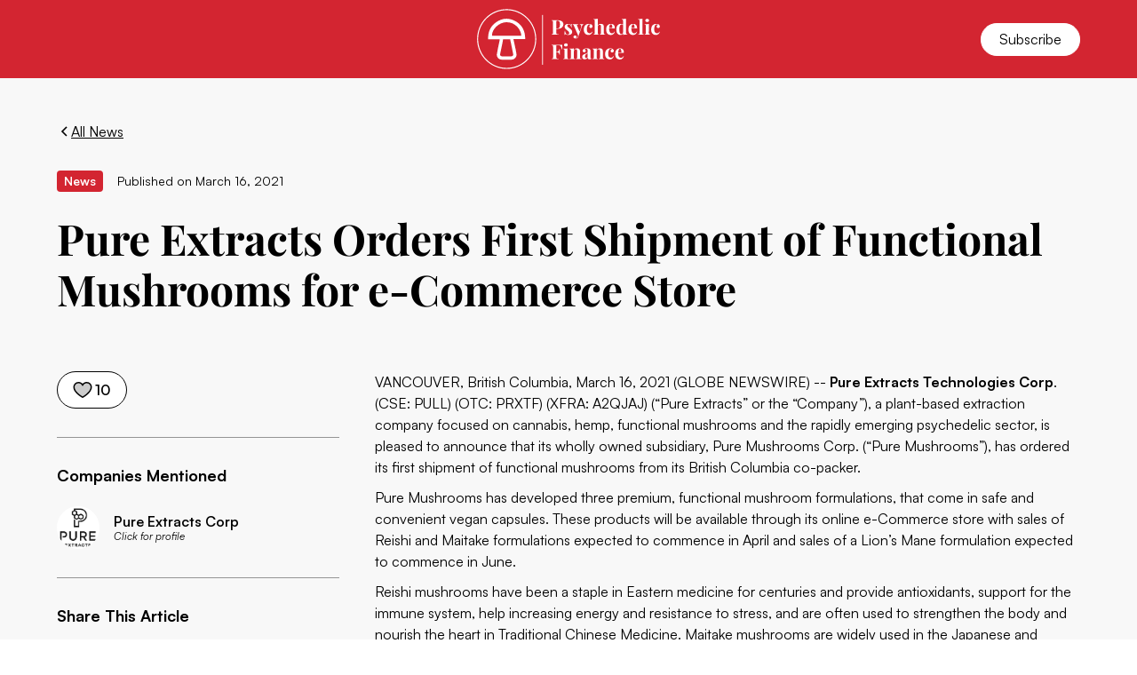

--- FILE ---
content_type: text/html
request_url: https://www.psychedelicfinance.com/articles/pure-extracts-orders-first-shipment-of-functional-mushrooms-for-e-commerce-store
body_size: 14830
content:
<!DOCTYPE html><!-- This site was created in Webflow. https://webflow.com --><!-- Last Published: Tue Aug 19 2025 19:27:28 GMT+0000 (Coordinated Universal Time) --><html data-wf-domain="www.psychedelicfinance.com" data-wf-page="5ea1010ae4590130b5427e79" data-wf-site="5e9fc516b33181d58f9eb811" lang="en" data-wf-collection="5ea1010ae459011e67427e77" data-wf-item-slug="pure-extracts-orders-first-shipment-of-functional-mushrooms-for-e-commerce-store"><head><meta charset="utf-8"/><title>Pure Extracts Orders First Shipment of Functional Mushrooms for e-Commerce Store | Psychedelic Finance</title><meta content="Psychedelic Finance News: Pure Extracts Orders First Shipment of Functional Mushrooms for e-Commerce Store.  Read more and subscribe to our newsletter for the latest articles and updates." name="description"/><meta content="Pure Extracts Orders First Shipment of Functional Mushrooms for e-Commerce Store | Psychedelic Finance" property="og:title"/><meta content="Psychedelic Finance News: Pure Extracts Orders First Shipment of Functional Mushrooms for e-Commerce Store.  Read more and subscribe to our newsletter for the latest articles and updates." property="og:description"/><meta content="https://cdn.prod.website-files.com/5ea1010ae2ce994c214a9e6f/5fec1233f239f54007c15180_Pure-Extracts_PF-Company-SS-Source.png" property="og:image"/><meta content="Pure Extracts Orders First Shipment of Functional Mushrooms for e-Commerce Store | Psychedelic Finance" property="twitter:title"/><meta content="Psychedelic Finance News: Pure Extracts Orders First Shipment of Functional Mushrooms for e-Commerce Store.  Read more and subscribe to our newsletter for the latest articles and updates." property="twitter:description"/><meta content="https://cdn.prod.website-files.com/5ea1010ae2ce994c214a9e6f/5fec1233f239f54007c15180_Pure-Extracts_PF-Company-SS-Source.png" property="twitter:image"/><meta property="og:type" content="website"/><meta content="summary_large_image" name="twitter:card"/><meta content="width=device-width, initial-scale=1" name="viewport"/><meta content="5i0v6Y1PBuWC_aXlxr8q2yzH5DsWeOpDGfGOrsJ_hs4" name="google-site-verification"/><meta content="Webflow" name="generator"/><link href="https://cdn.prod.website-files.com/5e9fc516b33181d58f9eb811/css/psychedelic-finance.webflow.shared.f59d46d52.min.css" rel="stylesheet" type="text/css"/><script type="text/javascript">!function(o,c){var n=c.documentElement,t=" w-mod-";n.className+=t+"js",("ontouchstart"in o||o.DocumentTouch&&c instanceof DocumentTouch)&&(n.className+=t+"touch")}(window,document);</script><link href="https://cdn.prod.website-files.com/5e9fc516b33181d58f9eb811/5ea0facd8436ec816e5b6db0_Favicon.png" rel="shortcut icon" type="image/x-icon"/><link href="https://cdn.prod.website-files.com/5e9fc516b33181d58f9eb811/5ea9cb2b990e084d2c7fb68f_Icon.png" rel="apple-touch-icon"/><link href="https://www.psychedelicfinance.com/articles/pure-extracts-orders-first-shipment-of-functional-mushrooms-for-e-commerce-store" rel="canonical"/><link href="rss.xml" rel="alternate" title="RSS Feed" type="application/rss+xml"/><script async="" src="https://www.googletagmanager.com/gtag/js?id=UA-164391715-1"></script><script type="text/javascript">window.dataLayer = window.dataLayer || [];function gtag(){dataLayer.push(arguments);}gtag('js', new Date());gtag('config', 'UA-164391715-1', {'anonymize_ip': false});</script><script type="text/javascript">!function(f,b,e,v,n,t,s){if(f.fbq)return;n=f.fbq=function(){n.callMethod?n.callMethod.apply(n,arguments):n.queue.push(arguments)};if(!f._fbq)f._fbq=n;n.push=n;n.loaded=!0;n.version='2.0';n.agent='plwebflow';n.queue=[];t=b.createElement(e);t.async=!0;t.src=v;s=b.getElementsByTagName(e)[0];s.parentNode.insertBefore(t,s)}(window,document,'script','https://connect.facebook.net/en_US/fbevents.js');fbq('init', '520126192351880');fbq('track', 'PageView');</script><script id="jetboost-script" type="text/javascript"> window.JETBOOST_SITE_ID = "ck9ujgkak9f9n0702vkudm3bd"; (function() { d = document; s = d.createElement("script"); s.src = "https://cdn.jetboost.io/jetboost.js"; s.async = 1; d.getElementsByTagName("head")[0].appendChild(s); })(); </script>
<meta name="facebook-domain-verification" content="iwvk2wtmp3c2304zk58roo9mgb1sn1" /><meta property="og:image" itemprop="image" content="https://cdn.prod.website-files.com/5ea1010ae2ce994c214a9e6f/5fec1233f239f54007c15180_Pure-Extracts_PF-Company-SS-Source.png">
<meta name="twitter:card" content="summary_large_image">
<meta name="twitter:site" content="@psych_fin">
<meta name="twitter:title" content="Pure Extracts Orders First Shipment of Functional Mushrooms for e-Commerce Store">
<meta name="twitter:description" content="Psychedelic Finance News: Pure Extracts Orders First Shipment of Functional Mushrooms for e-Commerce Store">
<meta name="twitter:image" content="https://cdn.prod.website-files.com/5ea1010ae2ce994c214a9e6f/5fec1233f239f54007c15180_Pure-Extracts_PF-Company-SS-Source.png">
    
<script type="application/ld+json">
    {
      "@context": "https://schema.org",
      "@type": "NewsArticle",
      "mainEntityOfPage": {
        "@type": "WebPage",
        "@id": "https://www.psychedelicfinance.com/articles/pure-extracts-orders-first-shipment-of-functional-mushrooms-for-e-commerce-store"
      },
      "headline": "Pure Extracts Orders First Shipment of Functional Mushrooms for e-Commerce Store",
      "image": [
        "https://cdn.prod.website-files.com/5ea1010ae2ce994c214a9e6f/5fec1233f239f54007c15180_Pure-Extracts_PF-Company-SS-Source.png"
      ],
      "datePublished": "Mar 16, 2021",
      "dateModified": "Mar 16, 2021",
      "author": {
        "@type": "Organization",
        "name": "Psychedelic Finance",
        "url": "https://www.psychedelicfinance.com/"
      }
    }
    </script></head><body><div class="page-wrapper"><div class="global-styles w-embed"><style>

/*width*/
body::-webkit-scrollbar {
  width:4px;
}

/*track*/
body::-webkit-scrollbar-track {
  background:rgb(248, 248, 248);
}

/*thumb*/
body::-webkit-scrollbar-thumb {
  background:rgb(211, 37, 49);
  border-radius:2px;
}

/* Get rid of top margin on first element in any rich text element */
.w-richtext > :not(div):first-child, .w-richtext > div:first-child > :first-child {
  margin-top: 0 !important;
}

/* Get rid of bottom margin on last element in any rich text element */
.w-richtext>:last-child, .w-richtext ol li:last-child, .w-richtext ul li:last-child {
	margin-bottom: 0 !important;
}

/* 
Make the following elements inherit typography styles from the parent and not have hardcoded values. 
Important: You will not be able to style for example "All Links" in Designer with this CSS applied.
Uncomment this CSS to use it in the project. Leave this message for future hand-off.
*/
/*
a,
.w-input,
.w-select,
.w-tab-link,
.w-nav-link,
.w-dropdown-btn,
.w-dropdown-toggle,
.w-dropdown-link {
  color: inherit;
  text-decoration: inherit;
  font-size: inherit;
}
*/

/* Prevent all click and hover interaction with an element */
.pointer-events-off {
	pointer-events: none;
}

/* Enables all click and hover interaction with an element */
.pointer-events-on {
  pointer-events: auto;
}

/* Snippet enables you to add class of div-square which creates and maintains a 1:1 dimension of a div.*/
.div-square::after {
  content: "";
  display: block;
  padding-bottom: 100%;
}

/*Hide focus outline for main content element*/
    main:focus-visible {
    outline: -webkit-focus-ring-color auto 0px;
}

/* Make sure containers never lose their center alignment*/
.container-medium, .container-small, .container-large {
  margin-right: auto !important;
  margin-left: auto !important;
}

/*Reset selects, buttons, and links styles*/
.w-input, .w-select, a {
color: inherit;
text-decoration: inherit;
font-size: inherit;
}

/*Apply "..." after 3 lines of text */
.text-style-3lines {
    display: -webkit-box;
    overflow: hidden;
    -webkit-line-clamp: 3;
    -webkit-box-orient: vertical;
}

/* Apply "..." after 2 lines of text */
.text-style-2lines {
    display: -webkit-box;
    overflow: hidden;
    -webkit-line-clamp: 2;
    -webkit-box-orient: vertical;
}
/* Apply "..." at 100% width */
.truncate-width { 
		width: 100%; 
    white-space: nowrap; 
    overflow: hidden; 
    text-overflow: ellipsis; 
}
/* Removes native scrollbar */
.no-scrollbar {
    -ms-overflow-style: none;  // IE 10+
    overflow: -moz-scrollbars-none;  // Firefox
}

.no-scrollbar::-webkit-scrollbar {
    display: none; // Safari and Chrome
}

/* Adds inline flex display */
.display-inlineflex {
  display: inline-flex;
}

/* These classes are never overwritten */
.hide {
  display: none !important;
}

@media screen and (max-width: 991px), 
  @media screen and (max-width: 767px), 
  @media screen and (max-width: 479px){
    .hide, .hide-tablet{
      display: none !important;
    }
  }
  @media screen and (max-width: 767px)
    .hide-mobile-landscape{
      display: none !important;
    }
  }
  @media screen and (max-width: 479px)
    .hide-mobile{
      display: none !important;
    }
  }
 
.margin-0 {
  margin: 0rem !important;
}
  
.padding-0 {
  padding: 0rem !important;
}

.spacing-clean {
padding: 0rem !important;
margin: 0rem !important;
}

.margin-top {
  margin-right: 0rem !important;
  margin-bottom: 0rem !important;
  margin-left: 0rem !important;
}

.padding-top {
  padding-right: 0rem !important;
  padding-bottom: 0rem !important;
  padding-left: 0rem !important;
}
  
.margin-right {
  margin-top: 0rem !important;
  margin-bottom: 0rem !important;
  margin-left: 0rem !important;
}

.padding-right {
  padding-top: 0rem !important;
  padding-bottom: 0rem !important;
  padding-left: 0rem !important;
}

.margin-bottom {
  margin-top: 0rem !important;
  margin-right: 0rem !important;
  margin-left: 0rem !important;
}

.padding-bottom {
  padding-top: 0rem !important;
  padding-right: 0rem !important;
  padding-left: 0rem !important;
}

.margin-left {
  margin-top: 0rem !important;
  margin-right: 0rem !important;
  margin-bottom: 0rem !important;
}
  
.padding-left {
  padding-top: 0rem !important;
  padding-right: 0rem !important;
  padding-bottom: 0rem !important;
}
  
.margin-horizontal {
  margin-top: 0rem !important;
  margin-bottom: 0rem !important;
}

.padding-horizontal {
  padding-top: 0rem !important;
  padding-bottom: 0rem !important;
}

.margin-vertical {
  margin-right: 0rem !important;
  margin-left: 0rem !important;
}
  
.padding-vertical {
  padding-right: 0rem !important;
  padding-left: 0rem !important;
}

</style></div><div data-animation="default" class="navbar_component w-nav" data-easing2="ease" fs-scrolldisable-element="smart-nav" data-easing="ease" data-collapse="all" data-w-id="0c9a5a5b-5951-ebaa-0d1f-a9a49b1ef362" role="banner" data-duration="400" data-doc-height="1"><div class="navbar_container container-large"><div id="w-node-_0c9a5a5b-5951-ebaa-0d1f-a9a49b1ef364-9b1ef362" class="navbar_wrapper"><nav role="navigation" class="navbar_menu w-nav-menu"><div class="navbar_menu-wrapper container-large"><a href="/" class="navbar_link w-nav-link">Home</a><a href="/news" class="navbar_link w-nav-link">Latest News</a><a href="/spotlights" class="navbar_link w-nav-link">Spotlights</a><a href="/companies" class="navbar_link w-nav-link">Company Database</a></div></nav><div class="navbar_menu-button w-nav-button"><div class="menu-icon4"><div class="menu-icon_wrapper"><div data-is-ix2-target="1" class="navbar_menu-lottie" data-w-id="0c9a5a5b-5951-ebaa-0d1f-a9a49b1ef372" data-animation-type="lottie" data-src="https://cdn.prod.website-files.com/63ea9792ce3a65ac83f2469e/6407aba0e4cfad26ea70dedd_lottieflow-menu-nav-11-13-000000-easey.json" data-loop="0" data-direction="1" data-autoplay="0" data-renderer="svg" data-default-duration="4.0625" data-duration="0" data-ix2-initial-state="0"></div></div></div></div></div><a href="/" class="navbar_logo-link w-nav-brand"><img src="https://cdn.prod.website-files.com/5e9fc516b33181d58f9eb811/64a72e829d74c69db1f3b9a0_63ea9792ce3a65ef45f247b5_PF-Logo.svg" loading="lazy" alt="Psychedelic Finance logo" class="navbar_logo hide-mobile-portrait"/><img src="https://cdn.prod.website-files.com/5e9fc516b33181d58f9eb811/5efa5e98f7065c64d772440e_PF-RedIcon.svg" loading="lazy" alt="Psychedelic Finance logo" class="navbar_logo show-mobile-portrait"/></a><a href="/subscribe" id="w-node-_0c9a5a5b-5951-ebaa-0d1f-a9a49b1ef376-9b1ef362" class="button is-alternate is-small w-button">Subscribe</a></div></div><main class="main-wrapper"><header class="section_blogpost5"><div class="padding-global"><div class="container-large"><div class="padding-section-small"><div class="margin-bottom margin-medium"><div class="w-layout-grid blogpost5_header"><div class="blogpost5_title-wrapper"><div class="margin-bottom margin-medium"><div class="button-group"><a href="/news" class="button is-link is-icon w-inline-block"><div class="icon-embed-xxsmall w-embed"><svg width="16" height="16" viewBox="0 0 16 16" fill="none" xmlns="http://www.w3.org/2000/svg">
<path d="M11 13L6 8L11 3" stroke="CurrentColor" stroke-width="1.5"/>
</svg></div><div>All News</div></a></div></div><div class="blogpost5_meta-wrapper"><div class="blogpost5_category-link"><div>News</div></div><div class="blogpost5_date-wrapper"><div class="text-size-small">Published on</div><div class="blogpost5_date">March 16, 2021</div></div></div><div class="margin-bottom margin-medium"><h1 class="heading-style-h2">Pure Extracts Orders First Shipment of Functional Mushrooms for e-Commerce Store</h1></div></div></div></div><div class="blogpost5_content-wrapper"><div class="blogpost5_content-left"><div class="blogpost5_like-wrapper jetboost-toggle-favorite-xr41"><div class="is-not-favorite"><a href="#" class="like-button reset w-inline-block"><div class="icon-embed-xsmall w-embed"><svg xmlns="http://www.w3.org/2000/svg" xmlns:xlink="http://www.w3.org/1999/xlink" aria-hidden="true" role="img" class="iconify iconify--ph" width="100%" height="100%" preserveAspectRatio="xMidYMid meet" viewBox="0 0 256 256"><g fill="currentColor"><path d="M232 94c0 66-104 122-104 122S24 160 24 94a54 54 0 0 1 54-54c22.59 0 41.94 12.31 50 32c8.06-19.69 27.41-32 50-32a54 54 0 0 1 54 54Z" opacity=".2"></path><path d="M178 32c-20.65 0-38.73 8.88-50 23.89C116.73 40.88 98.65 32 78 32a62.07 62.07 0 0 0-62 62c0 70 103.79 126.66 108.21 129a8 8 0 0 0 7.58 0C136.21 220.66 240 164 240 94a62.07 62.07 0 0 0-62-62Zm-50 174.8C109.74 196.16 32 147.69 32 94a46.06 46.06 0 0 1 46-46c19.45 0 35.78 10.36 42.6 27a8 8 0 0 0 14.8 0c6.82-16.67 23.15-27 42.6-27a46.06 46.06 0 0 1 46 46c0 53.61-77.76 102.15-96 112.8Z"></path></g></svg></div><div class="likes-text jetboost-item-total-favorites-xr41">10</div></a></div><div class="is-favorite"><a href="#" class="like-button w-inline-block"><div class="icon-embed-xsmall w-embed"><svg xmlns="http://www.w3.org/2000/svg" xmlns:xlink="http://www.w3.org/1999/xlink" aria-hidden="true" role="img" class="iconify iconify--ph" width="100%" height="100%" preserveAspectRatio="xMidYMid meet" viewBox="0 0 256 256"><path fill="currentColor" d="M240 94c0 70-103.79 126.66-108.21 129a8 8 0 0 1-7.58 0C119.79 220.66 16 164 16 94a62.07 62.07 0 0 1 62-62c20.65 0 38.73 8.88 50 23.89C139.27 40.88 157.35 32 178 32a62.07 62.07 0 0 1 62 62Z"></path></svg></div><div class="likes-text jetboost-item-total-favorites-xr41">10</div></a></div></div><div class="blogpost5_divider"></div><div class="blogpost5_contributers"><div class="margin-bottom margin-small"><div class="text-size-medium text-weight-bold">Companies Mentioned</div></div><div class="w-dyn-list"><div role="list" class="w-dyn-items"><div role="listitem" class="w-dyn-item"><a href="/company/pure-extracts-corp" class="blogpost5_company-wrapper w-inline-block"><div class="blogpost5_author-image-wrapper"><img loading="lazy" alt="Pure Extracts Corp" src="https://cdn.prod.website-files.com/5ea1010ae2ce994c214a9e6f/5f74bac74a92d66fca9e58c5_Pure-Extracts-Corp-Logo.png" class="blogpost5_author-image"/></div><div class="article_company-info"><div class="text-weight-semibold">Pure Extracts Corp</div><div class="text-size-tiny text-style-italic">Click for profile</div></div></a></div></div></div></div><div class="blogpost5_divider w-condition-invisible"></div><div class="blogpost5_contributers w-condition-invisible"><div class="margin-bottom margin-small"><div class="text-size-medium text-weight-bold">People Mentioned</div></div><div class="team16_item"><div class="team16_image-wrapper"><img src="" loading="lazy" alt="" class="team16_image w-dyn-bind-empty"/></div><div class="team16_item-content"><div class="margin-bottom margin-xsmall"><div class="text-size-large text-weight-semibold w-dyn-bind-empty"></div><div class="text-size-tiny w-dyn-bind-empty"></div></div></div></div></div><div class="blogpost5_divider"></div><div class="blogpost5_share-wrapper"><div class="margin-bottom margin-small"><div class="text-size-medium text-weight-bold">Share This Article</div></div><div class="w-layout-grid blogpost5_share"><a r-share-url="1" href="#" class="blogpost5_social-link w-inline-block"><div class="blogpost3_social-icon w-embed"><svg width="24" height="24" viewBox="0 0 24 24" fill="none" xmlns="http://www.w3.org/2000/svg">
<path fill-rule="evenodd" clip-rule="evenodd" d="M20.9999 7.66008V8.00008C21.0007 9.06616 20.576 10.0885 19.8199 10.84L16.9999 13.67C16.4738 14.1911 15.6261 14.1911 15.1 13.67L15 13.56C14.8094 13.3656 14.8094 13.0544 15 12.86L18.4399 9.42006C18.807 9.03938 19.0083 8.52883 18.9999 8.00008V7.66008C19.0003 7.12705 18.788 6.61589 18.4099 6.2401L17.7599 5.59011C17.3841 5.21207 16.873 4.99969 16.3399 5.00011H15.9999C15.4669 4.99969 14.9558 5.21207 14.58 5.59011L11.14 9.00007C10.9456 9.19064 10.6344 9.19064 10.44 9.00007L10.33 8.89007C9.8089 8.36394 9.8089 7.51623 10.33 6.99009L13.16 4.15012C13.9165 3.40505 14.9382 2.99133 15.9999 3.00014H16.3399C17.4011 2.9993 18.4191 3.42018 19.1699 4.17012L19.8299 4.83012C20.5798 5.5809 21.0007 6.59891 20.9999 7.66008ZM8.64993 13.94L13.9399 8.65008C14.0338 8.55543 14.1616 8.50218 14.2949 8.50218C14.4282 8.50218 14.556 8.55543 14.6499 8.65008L15.3499 9.35007C15.4445 9.44395 15.4978 9.57175 15.4978 9.70507C15.4978 9.83839 15.4445 9.96618 15.3499 10.0601L10.0599 15.35C9.96604 15.4447 9.83824 15.4979 9.70492 15.4979C9.57161 15.4979 9.44381 15.4447 9.34993 15.35L8.64993 14.65C8.55528 14.5561 8.50204 14.4283 8.50204 14.295C8.50204 14.1617 8.55528 14.0339 8.64993 13.94ZM13.5599 15C13.3655 14.8094 13.0543 14.8094 12.8599 15L9.42993 18.41C9.0517 18.7905 8.53645 19.003 7.99995 18.9999H7.65995C7.12691 19.0004 6.61576 18.788 6.23997 18.41L5.58997 17.76C5.21194 17.3842 4.99956 16.873 4.99998 16.34V16C4.99956 15.4669 5.21194 14.9558 5.58997 14.58L9.00993 11.14C9.2005 10.9456 9.2005 10.6345 9.00993 10.44L8.89993 10.33C8.3738 9.80894 7.52609 9.80894 6.99996 10.33L4.17999 13.16C3.42392 13.9116 2.99916 14.9339 3 16V16.35C3.00182 17.4077 3.42249 18.4216 4.16999 19.1699L4.82998 19.8299C5.58076 20.5799 6.59878 21.0008 7.65995 20.9999H7.99995C9.05338 21.0061 10.0667 20.5964 10.8199 19.8599L13.6699 17.01C14.191 16.4838 14.191 15.6361 13.6699 15.11L13.5599 15Z" fill="CurrentColor"/>
</svg></div><div class="screen-reader-text">Copy URL</div></a><a r-share-linkedIn="1" href="#" class="blogpost5_social-link w-inline-block"><div class="blogpost3_social-icon w-embed"><svg width="24" height="24" viewBox="0 0 24 24" fill="none" xmlns="http://www.w3.org/2000/svg">
<path fill-rule="evenodd" clip-rule="evenodd" d="M5 3H19C20.1046 3 21 3.89543 21 5V19C21 20.1046 20.1046 21 19 21H5C3.89543 21 3 20.1046 3 19V5C3 3.89543 3.89543 3 5 3ZM8 18C8.27614 18 8.5 17.7761 8.5 17.5V10.5C8.5 10.2239 8.27614 10 8 10H6.5C6.22386 10 6 10.2239 6 10.5V17.5C6 17.7761 6.22386 18 6.5 18H8ZM7.25 9C6.42157 9 5.75 8.32843 5.75 7.5C5.75 6.67157 6.42157 6 7.25 6C8.07843 6 8.75 6.67157 8.75 7.5C8.75 8.32843 8.07843 9 7.25 9ZM17.5 18C17.7761 18 18 17.7761 18 17.5V12.9C18.0325 11.3108 16.8576 9.95452 15.28 9.76C14.177 9.65925 13.1083 10.1744 12.5 11.1V10.5C12.5 10.2239 12.2761 10 12 10H10.5C10.2239 10 10 10.2239 10 10.5V17.5C10 17.7761 10.2239 18 10.5 18H12C12.2761 18 12.5 17.7761 12.5 17.5V13.75C12.5 12.9216 13.1716 12.25 14 12.25C14.8284 12.25 15.5 12.9216 15.5 13.75V17.5C15.5 17.7761 15.7239 18 16 18H17.5Z" fill="CurrentColor"/>
</svg></div><div class="screen-reader-text">Share on LinkedIn</div></a><a r-share-twitter="1" href="#" class="blogpost5_social-link w-inline-block"><div class="blogpost3_social-icon w-embed"><svg width="100%" height="100%" viewBox="0 0 24 24" fill="none" xmlns="http://www.w3.org/2000/svg">
<path d="M20.9728 6.7174C20.5084 7.33692 19.947 7.87733 19.3103 8.31776C19.3103 8.47959 19.3103 8.64142 19.3103 8.81225C19.3154 11.7511 18.1415 14.5691 16.0518 16.6345C13.962 18.6999 11.1312 19.8399 8.19405 19.7989C6.49599 19.8046 4.81967 19.4169 3.29642 18.6661C3.21428 18.6302 3.16131 18.549 3.16162 18.4593V18.3604C3.16162 18.2313 3.26623 18.1267 3.39527 18.1267C5.06442 18.0716 6.67402 17.4929 7.99634 16.4724C6.48553 16.4419 5.12619 15.5469 4.5006 14.1707C4.46901 14.0956 4.47884 14.0093 4.52657 13.9432C4.57429 13.8771 4.653 13.8407 4.73425 13.8471C5.19342 13.8932 5.65718 13.8505 6.1002 13.7212C4.43239 13.375 3.17921 11.9904 2.99986 10.2957C2.99349 10.2144 3.02992 10.1357 3.096 10.0879C3.16207 10.0402 3.24824 10.0303 3.32338 10.062C3.77094 10.2595 4.25409 10.3635 4.74324 10.3676C3.28184 9.40846 2.65061 7.58405 3.20655 5.92622C3.26394 5.76513 3.40181 5.64612 3.5695 5.61294C3.73718 5.57975 3.90996 5.63728 4.02432 5.76439C5.99639 7.86325 8.70604 9.11396 11.5819 9.25279C11.5083 8.95885 11.4721 8.65676 11.4741 8.35372C11.501 6.76472 12.4842 5.34921 13.9634 4.76987C15.4425 4.19054 17.1249 4.56203 18.223 5.71044C18.9714 5.56785 19.695 5.31645 20.3707 4.96421C20.4202 4.93331 20.483 4.93331 20.5325 4.96421C20.5634 5.01373 20.5634 5.07652 20.5325 5.12604C20.2052 5.87552 19.6523 6.50412 18.9509 6.92419C19.5651 6.85296 20.1685 6.70807 20.7482 6.49264C20.797 6.45942 20.8611 6.45942 20.9099 6.49264C20.9508 6.51134 20.9814 6.54711 20.9935 6.59042C21.0056 6.63373 20.998 6.68018 20.9728 6.7174Z" fill="CurrentColor"/>
</svg></div><div class="screen-reader-text">Share on Twitter</div></a><a r-share-facebook="1" href="#" class="blogpost5_social-link w-inline-block"><div class="blogpost3_social-icon w-embed"><svg width="24" height="24" viewBox="0 0 24 24" fill="none" xmlns="http://www.w3.org/2000/svg">
<path d="M16.5 6H13.5C12.9477 6 12.5 6.44772 12.5 7V10H16.5C16.6137 9.99748 16.7216 10.0504 16.7892 10.1419C16.8568 10.2334 16.8758 10.352 16.84 10.46L16.1 12.66C16.0318 12.8619 15.8431 12.9984 15.63 13H12.5V20.5C12.5 20.7761 12.2761 21 12 21H9.5C9.22386 21 9 20.7761 9 20.5V13H7.5C7.22386 13 7 12.7761 7 12.5V10.5C7 10.2239 7.22386 10 7.5 10H9V7C9 4.79086 10.7909 3 13 3H16.5C16.7761 3 17 3.22386 17 3.5V5.5C17 5.77614 16.7761 6 16.5 6Z" fill="CurrentColor"/>
</svg></div><div class="screen-reader-text">Share on Facebook</div></a></div></div></div><div id="w-node-db06cb01-2d03-e462-cdbb-017e813cc1d5-b5427e79" class="blogpost5_content"><div class="text-rich-text w-richtext"><p>VANCOUVER, British Columbia, March 16, 2021 (GLOBE NEWSWIRE) -- <strong>Pure Extracts Technologies Corp</strong>. (CSE: PULL) (OTC: PRXTF) (XFRA: A2QJAJ) (“Pure Extracts” or the “Company”), a plant-based extraction company focused on cannabis, hemp, functional mushrooms and the rapidly emerging psychedelic sector, is pleased to announce that its wholly owned subsidiary, Pure Mushrooms Corp. (“Pure Mushrooms”), has ordered its first shipment of functional mushrooms from its British Columbia co-packer.<br/></p><p>Pure Mushrooms has developed three premium, functional mushroom formulations, that come in safe and convenient vegan capsules. These products will be available through its online e-Commerce store with sales of Reishi and Maitake formulations expected to commence in April and sales of a Lion’s Mane formulation expected to commence in June.</p><p>Reishi mushrooms have been a staple in Eastern medicine for centuries and provide antioxidants, support for the immune system, help increasing energy and resistance to stress, and are often used to strengthen the body and nourish the heart in Traditional Chinese Medicine. Maitake mushrooms are widely used in the Japanese and Chinese cultures in foods and as a supplement, with perceived benefits in combating stress, supporting the immune system, with high antioxidants that benefit the heart and the brain. Lion’s Mane is thought to boost cognitive health and power, provide memory support and enhance mental clarity.</p><p>Each formulation has the potential to generate $15,000 in gross sales per month.</p><p>Pure Extracts CEO, Ben Nikolaevsky, remarked, “We are excited to be ordering the first Pure Mushrooms products to launch our direct-to-consumer, online store. The functional mushroom wellness market is experiencing robust sales as many consumers are trying to boost their immune systems in light of the COVID-19 pandemic. As we build-out our mushroom extraction facility, we plan to bring more products to market.”</p><p><strong>About Pure Extracts Technologies Corp.</strong> (CSE: PULL) (OTC: PRXTF) (XFRA: A2QJAJ)<br/>Pure Extracts features an all-new, state-of-the-art processing facility located just 20 minutes north of world-famous Whistler, British Columbia. The bespoke facility has been constructed to European Union GMP standards aiming towards export sales of products and formulations, including those currently restricted in Canada, into European jurisdictions where they are legally available. On September 25, 2020, Pure Extracts was granted its Standard Processing License by Health Canada under the Cannabis Act and the Company’s stock began trading on the Canadian Securities Exchange (CSE) on November 5, 2020. Find out more at <a href="https://www.globenewswire.com/Tracker?data=gDcZzbVx7HiWXCcq-lBveimFDmvVm1DduYRncvO50QgTcUWgw1s5NCnlTvKqdhmAZQ5Dei5qpJ6v1yNnMA3DI5XMgNm3gl7S-wO_Nyj_Ekg=" target="_blank">https://pureextractscorp.com/</a>.</p><p>For further information please contact Empire Communications Group at (604) 343-2724.</p><p><strong>ON BEHALF OF THE BOARD</strong><br/>“<em>Ben Nikolaevsky</em>”<br/>Ben Nikolaevsky<br/>CEO and Director</p><p>The CSE has neither approved nor disapproved the contents of this press release.</p><p>This news release contains forward-looking statements relating to the future operations of Pure Extracts, and the other statements are not historical facts. Forward-looking statements are often identified by terms such as &quot;will&quot;, &quot;may&quot;, &quot;should&quot;, &quot;anticipate&quot;, &quot;expects&quot; and similar expressions. All statements other than statements of historical fact, included in this release, including, without limitation, statements regarding the future plans and objectives of Pure Extracts’, are forward-looking statements and involve risks and uncertainties. A number of factors could cause actual events, performance or results to differ materially from what is projected in forward looking statements. Although we believe that the assumptions underlying these statements are reasonable, they may prove to be incorrect, and we cannot assure that actual results will be consistent with these forward-looking statements. Given these risks, uncertainties and assumptions, investors should not place undue reliance on these forward-looking statements. Whether actual results, performance or achievements will conform to the Company’s expectations and predictions is subject to a number of known and unknown risks, uncertainties, assumptions and other factors, including those listed under “Risk Factors” in the Company’s Annual Information Form. The Company does not undertake to update any forward-looking information, except as, and to the extent required by, applicable securities laws.</p><p>This news release contains information about potential sales revenue from supply agreements, which may be considered as disclosure of financial outlook under applicable securities laws. Such information is subject to the same assumptions, risk factors, limitations, and qualifications as set forth in the above paragraph. Specifically, estimated sales revenue which may be derived from supply contracts has been calculated based on current wholesale prices and assume, among other things, that the Company will be able to find buyers for its products. Financial outlook contained in this news release was made by management as of the date of this news release and was provided for the purpose of providing readers with an understanding of the potential revenue which may be derived from supply agreement recently entered into by the Company and are not an estimate of profitability or any other measure of financial performance. Readers are cautioned that the financial outlook contained in this document should not be used for purposes other than for which it is disclosed herein.</p><p>‍</p></div></div></div></div></div></div></header><section class="section_subscribe"><div class="padding-global"><div class="container-large"><div class="padding-section-small"><div class="w-layout-grid subscribe_component"><div class="subscribe_card shadow-medium"><div class="subscribe_content"><div class="max-width-large"><div class="margin-bottom margin-xsmall"><h3 class="heading-style-h4">Get the Headlines &amp; Market Updates</h3></div><p class="text-size-medium">Be the first to see new company features, exclusive interviews and breaking news. Subscribe now.</p></div></div><div class="w-embed w-script"><div><form class="js-cm-form cm-form-block" id="subForm" action="https://www.createsend.com/t/subscribeerror?description=" method="post" data-id="191722FC90141D02184CB1B62AB3DC265FD6AEED155880A9513090662860220BB3D2CA3DC0464C29861D673C1BB2D272833BF9302431CC908EE880DBA2ABEDA7"><div class="cm-form"><input autocomplete="Email" aria-label="Email" class="js-cm-email-input qa-input-email cm-form-input" id="fieldEmail" placeholder="Enter your e-mail" maxlength="200" name="cm-jyulklh-jyulklh" required="" type="email"><button class="button" type="submit">Sign Up</button></div></form></div><script type="text/javascript" src="https://js.createsend1.com/javascript/copypastesubscribeformlogic.js"></script></div></div></div></div></div></div></section></main><div class="footer_component"><div class="padding-global"><div class="container-large"><div class="padding-vertical padding-large"><div class="padding-bottom padding-xxlarge"><div class="w-layout-grid footer_top-wrapper"><a href="/" id="w-node-_8c6157b6-70fe-6a82-78af-21fd1ac727ec-1ac727e6" class="footer_logo-link w-nav-brand"><img src="https://cdn.prod.website-files.com/5e9fc516b33181d58f9eb811/5efa5e98f7065c64d772440e_PF-RedIcon.svg" loading="lazy" alt="Psychedelic Finance" class="footer_logo"/></a><div class="w-layout-grid footer_link-list"><a href="/" class="footer_link">Home</a><a href="/news" class="footer_link">News</a><a href="/companies" class="footer_link">Companies</a><a href="/spotlights" class="footer_link">Spotlights</a><a href="/subscribe" class="footer_link">Subscribe</a></div><div id="w-node-_8c6157b6-70fe-6a82-78af-21fd1ac727f9-1ac727e6" class="w-layout-grid footer_social-list"><a href="https://www.instagram.com/psychedelic.finance/" target="_blank" class="footer_social-link w-inline-block"><div class="social-icon w-embed"><svg width="100%" height="100%" viewBox="0 0 24 24" fill="none" xmlns="http://www.w3.org/2000/svg">
<path fill-rule="evenodd" clip-rule="evenodd" d="M16 3H8C5.23858 3 3 5.23858 3 8V16C3 18.7614 5.23858 21 8 21H16C18.7614 21 21 18.7614 21 16V8C21 5.23858 18.7614 3 16 3ZM19.25 16C19.2445 17.7926 17.7926 19.2445 16 19.25H8C6.20735 19.2445 4.75549 17.7926 4.75 16V8C4.75549 6.20735 6.20735 4.75549 8 4.75H16C17.7926 4.75549 19.2445 6.20735 19.25 8V16ZM16.75 8.25C17.3023 8.25 17.75 7.80228 17.75 7.25C17.75 6.69772 17.3023 6.25 16.75 6.25C16.1977 6.25 15.75 6.69772 15.75 7.25C15.75 7.80228 16.1977 8.25 16.75 8.25ZM12 7.5C9.51472 7.5 7.5 9.51472 7.5 12C7.5 14.4853 9.51472 16.5 12 16.5C14.4853 16.5 16.5 14.4853 16.5 12C16.5027 10.8057 16.0294 9.65957 15.1849 8.81508C14.3404 7.97059 13.1943 7.49734 12 7.5ZM9.25 12C9.25 13.5188 10.4812 14.75 12 14.75C13.5188 14.75 14.75 13.5188 14.75 12C14.75 10.4812 13.5188 9.25 12 9.25C10.4812 9.25 9.25 10.4812 9.25 12Z" fill="CurrentColor"/>
</svg></div><div class="screen-reader-text">Instagram</div></a><a href="https://twitter.com/psych_fin" target="_blank" class="footer_social-link w-inline-block"><div class="social-icon w-embed"><svg width="100%" height="100%" viewBox="0 0 24 24" fill="none" xmlns="http://www.w3.org/2000/svg">
<path d="M20.9728 6.7174C20.5084 7.33692 19.947 7.87733 19.3103 8.31776C19.3103 8.47959 19.3103 8.64142 19.3103 8.81225C19.3154 11.7511 18.1415 14.5691 16.0518 16.6345C13.962 18.6999 11.1312 19.8399 8.19405 19.7989C6.49599 19.8046 4.81967 19.4169 3.29642 18.6661C3.21428 18.6302 3.16131 18.549 3.16162 18.4593V18.3604C3.16162 18.2313 3.26623 18.1267 3.39527 18.1267C5.06442 18.0716 6.67402 17.4929 7.99634 16.4724C6.48553 16.4419 5.12619 15.5469 4.5006 14.1707C4.46901 14.0956 4.47884 14.0093 4.52657 13.9432C4.57429 13.8771 4.653 13.8407 4.73425 13.8471C5.19342 13.8932 5.65718 13.8505 6.1002 13.7212C4.43239 13.375 3.17921 11.9904 2.99986 10.2957C2.99349 10.2144 3.02992 10.1357 3.096 10.0879C3.16207 10.0402 3.24824 10.0303 3.32338 10.062C3.77094 10.2595 4.25409 10.3635 4.74324 10.3676C3.28184 9.40846 2.65061 7.58405 3.20655 5.92622C3.26394 5.76513 3.40181 5.64612 3.5695 5.61294C3.73718 5.57975 3.90996 5.63728 4.02432 5.76439C5.99639 7.86325 8.70604 9.11396 11.5819 9.25279C11.5083 8.95885 11.4721 8.65676 11.4741 8.35372C11.501 6.76472 12.4842 5.34921 13.9634 4.76987C15.4425 4.19054 17.1249 4.56203 18.223 5.71044C18.9714 5.56785 19.695 5.31645 20.3707 4.96421C20.4202 4.93331 20.483 4.93331 20.5325 4.96421C20.5634 5.01373 20.5634 5.07652 20.5325 5.12604C20.2052 5.87552 19.6523 6.50412 18.9509 6.92419C19.5651 6.85296 20.1685 6.70807 20.7482 6.49264C20.797 6.45942 20.8611 6.45942 20.9099 6.49264C20.9508 6.51134 20.9814 6.54711 20.9935 6.59042C21.0056 6.63373 20.998 6.68018 20.9728 6.7174Z" fill="CurrentColor"/>
</svg></div><div class="screen-reader-text">Twitter</div></a><a href="https://www.psychedelicfinance.com/articles/rss.xml" target="_blank" class="footer_social-link w-inline-block"><div class="social-icon w-embed"><svg xmlns="http://www.w3.org/2000/svg" xmlns:xlink="http://www.w3.org/1999/xlink" aria-hidden="true" role="img" class="iconify iconify--ic" width="100%" height="100%" preserveAspectRatio="xMidYMid meet" viewBox="0 0 24 24"><circle cx="6.18" cy="17.82" r="2.18" fill="currentColor"></circle><path fill="currentColor" d="M4 4.44v2.83c7.03 0 12.73 5.7 12.73 12.73h2.83c0-8.59-6.97-15.56-15.56-15.56zm0 5.66v2.83c3.9 0 7.07 3.17 7.07 7.07h2.83c0-5.47-4.43-9.9-9.9-9.9z"></path></svg></div><div class="screen-reader-text">RSS Feed</div></a><a href="mailto:hello@psychedelicfinance.com" class="footer_social-link w-inline-block"><div class="social-icon w-embed"><svg xmlns="http://www.w3.org/2000/svg" xmlns:xlink="http://www.w3.org/1999/xlink" aria-hidden="true" role="img" class="iconify iconify--ic" width="100%" height="100%" preserveAspectRatio="xMidYMid meet" viewBox="0 0 24 24"><path fill="currentColor" d="M19 10c1.13 0 2.16-.39 3-1.02V18c0 1.1-.9 2-2 2H4c-1.1 0-2-.9-2-2V6c0-1.1.9-2 2-2h10.1c-.06.32-.1.66-.1 1c0 1.48.65 2.79 1.67 3.71L12 11L5.3 6.81a.85.85 0 1 0-.9 1.44l7.07 4.42c.32.2.74.2 1.06 0l4.77-2.98c.54.19 1.1.31 1.7.31zm-3-5c0 1.66 1.34 3 3 3s3-1.34 3-3s-1.34-3-3-3s-3 1.34-3 3z"></path></svg></div><div class="screen-reader-text">Email Us</div></a></div></div></div><div class="line-divider"></div><div class="padding-top padding-medium"><div class="w-layout-grid footer_bottom-wrapper"><div id="w-node-_8c6157b6-70fe-6a82-78af-21fd1ac7280d-1ac727e6" class="footer_credit-text">©<span id="dynamic-year" class="year">XXXX</span> Psychedelic Finance. All rights reserved.</div><a href="/privacy-policy" class="footer_legal-link">Privacy Policy</a></div></div><div class="footer-divider"></div><div class="footer_companies-wrapper w-dyn-list"><div role="list" class="footer_companies-list w-dyn-items"><div role="listitem" class="footer_companies-item w-dyn-item"><a href="/company/core-one-labs-inc" class="footer_companies-link">Core One Labs Inc.</a></div><div role="listitem" class="footer_companies-item w-dyn-item"><a href="/company/creso-pharma" class="footer_companies-link">Creso Pharma</a></div><div role="listitem" class="footer_companies-item w-dyn-item"><a href="/company/cybin-corp" class="footer_companies-link">Cybin Inc.</a></div><div role="listitem" class="footer_companies-item w-dyn-item"><a href="/company/enveric-biosciences" class="footer_companies-link">Enveric Biosciences</a></div><div role="listitem" class="footer_companies-item w-dyn-item"><a href="/company/field-trip-health" class="footer_companies-link">Field Trip Health</a></div><div role="listitem" class="footer_companies-item w-dyn-item"><a href="/company/filament-health" class="footer_companies-link">Filament Health</a></div><div role="listitem" class="footer_companies-item w-dyn-item"><a href="/company/havn-life" class="footer_companies-link">Havn Life</a></div><div role="listitem" class="footer_companies-item w-dyn-item"><a href="/company/levitee-labs" class="footer_companies-link">Levitee Labs</a></div><div role="listitem" class="footer_companies-item w-dyn-item"><a href="/company/mind-cure-health" class="footer_companies-link">MINDCURE</a></div><div role="listitem" class="footer_companies-item w-dyn-item"><a href="/company/mydecine-innovations-group" class="footer_companies-link">Mydecine Innovations Group</a></div><div role="listitem" class="footer_companies-item w-dyn-item"><a href="/company/neonmind-biosciences-inc" class="footer_companies-link">NeonMind Biosciences Inc.</a></div><div role="listitem" class="footer_companies-item w-dyn-item"><a href="/company/novamind-ventures" class="footer_companies-link">Novamind Inc.</a></div><div role="listitem" class="footer_companies-item w-dyn-item"><a href="/company/numinus" class="footer_companies-link">Numinus</a></div><div role="listitem" class="footer_companies-item w-dyn-item"><a href="/company/optimi-health" class="footer_companies-link">Optimi Health</a></div><div role="listitem" class="footer_companies-item w-dyn-item"><a href="/company/pharmather" class="footer_companies-link">Pharmather</a></div><div role="listitem" class="footer_companies-item w-dyn-item"><a href="/company/psybio-therapuetics" class="footer_companies-link">PsyBio Therapeutics</a></div><div role="listitem" class="footer_companies-item w-dyn-item"><a href="/company/psyched-wellness" class="footer_companies-link">Psyched Wellness</a></div><div role="listitem" class="footer_companies-item w-dyn-item"><a href="/company/psyence-group" class="footer_companies-link">Psyence Group</a></div><div role="listitem" class="footer_companies-item w-dyn-item"><a href="/company/pure-extracts-corp" class="footer_companies-link">Pure Extracts Corp</a></div><div role="listitem" class="footer_companies-item w-dyn-item"><a href="/company/silo-wellness" class="footer_companies-link">Silo Wellness</a></div><div role="listitem" class="footer_companies-item w-dyn-item"><a href="/company/the-good-shroom-co" class="footer_companies-link">The Good Shroom Co</a></div><div role="listitem" class="footer_companies-item w-dyn-item"><a href="/company/tryp-therapeutics" class="footer_companies-link">Tryp Therapeutics</a></div><div role="listitem" class="footer_companies-item w-dyn-item"><a href="/company/wesana-health" class="footer_companies-link">Wesana Health</a></div><div role="listitem" class="footer_companies-item w-dyn-item"><a href="/company/aja-ventures" class="footer_companies-link">Aja Ventures</a></div><div role="listitem" class="footer_companies-item w-dyn-item"><a href="/company/albert-labs" class="footer_companies-link">Albert Labs</a></div><div role="listitem" class="footer_companies-item w-dyn-item"><a href="/company/algernon-pharmaceuticals" class="footer_companies-link">Algernon Pharmaceuticals</a></div><div role="listitem" class="footer_companies-item w-dyn-item"><a href="/company/apex-labs" class="footer_companies-link">Apex Labs Ltd.</a></div><div role="listitem" class="footer_companies-item w-dyn-item"><a href="/company/b-more" class="footer_companies-link">B.More</a></div><div role="listitem" class="footer_companies-item w-dyn-item"><a href="/company/beckley-foundation" class="footer_companies-link">Beckley Foundation </a></div><div role="listitem" class="footer_companies-item w-dyn-item"><a href="/company/betterlife-pharma" class="footer_companies-link">BetterLife Pharma</a></div><div role="listitem" class="footer_companies-item w-dyn-item"><a href="/company/bexson-biomedical" class="footer_companies-link">Bexson Biomedical</a></div><div role="listitem" class="footer_companies-item w-dyn-item"><a href="/company/biomind-labs" class="footer_companies-link">Biomind Labs </a></div><div role="listitem" class="footer_companies-item w-dyn-item"><a href="/company/bionomics" class="footer_companies-link">Bionomics</a></div><div role="listitem" class="footer_companies-item w-dyn-item"><a href="/company/braxia-scientific" class="footer_companies-link">Braxia Scientific Corp.</a></div><div role="listitem" class="footer_companies-item w-dyn-item"><a href="/company/bright-minds" class="footer_companies-link">Bright Minds</a></div><div role="listitem" class="footer_companies-item w-dyn-item"><a href="/company/cb-therapeutics" class="footer_companies-link">CB Therapeutics</a></div><div role="listitem" class="footer_companies-item w-dyn-item"><a href="/company/ceruvia-lifesciences" class="footer_companies-link">Ceruvia Lifesciences</a></div><div role="listitem" class="footer_companies-item w-dyn-item"><a href="/company/clairvoyant-therapeutics-rx" class="footer_companies-link">Clairvoyant Therapeutics</a></div><div role="listitem" class="footer_companies-item w-dyn-item"><a href="/company/clearmind-medicine" class="footer_companies-link">Clearmind Medicine</a></div><div role="listitem" class="footer_companies-item w-dyn-item"><a href="/company/clexio-biosciences" class="footer_companies-link">Clexio Biosciences</a></div><div role="listitem" class="footer_companies-item w-dyn-item"><a href="/company/cognetivity-neurosciences" class="footer_companies-link">Cognetivity Neurosciences</a></div><div role="listitem" class="footer_companies-item w-dyn-item"><a href="/company/cube-psytech" class="footer_companies-link">Cube Psytech</a></div><div role="listitem" class="footer_companies-item w-dyn-item"><a href="/company/delic" class="footer_companies-link">Delic</a></div><div role="listitem" class="footer_companies-item w-dyn-item"><a href="/company/delix-therapeutics" class="footer_companies-link">Delix Therapeutics</a></div><div role="listitem" class="footer_companies-item w-dyn-item"><a href="/company/diamond-therapeutics" class="footer_companies-link">Diamond Therapeutics</a></div><div role="listitem" class="footer_companies-item w-dyn-item"><a href="/company/ehave" class="footer_companies-link">Ehave</a></div><div role="listitem" class="footer_companies-item w-dyn-item"><a href="/company/fsd-pharma" class="footer_companies-link">FSD Pharma</a></div><div role="listitem" class="footer_companies-item w-dyn-item"><a href="/company/fluence" class="footer_companies-link">Fluence</a></div><div role="listitem" class="footer_companies-item w-dyn-item"><a href="/company/freedom-to-operate" class="footer_companies-link">Freedom to Operate</a></div><div role="listitem" class="footer_companies-item w-dyn-item"><a href="/company/hmnc-brain-health" class="footer_companies-link">HMNC Brain Health</a></div><div role="listitem" class="footer_companies-item w-dyn-item"><a href="/company/horizons-etfs-management-inc" class="footer_companies-link">Horizons ETFs Management Inc.</a></div><div role="listitem" class="footer_companies-item w-dyn-item"><a href="/company/incannex-healthcare" class="footer_companies-link">Incannex Healthcare</a></div><div role="listitem" class="footer_companies-item w-dyn-item"><a href="/company/intelgenx" class="footer_companies-link">IntelGenx </a></div><div role="listitem" class="footer_companies-item w-dyn-item"><a href="/company/irwin-naturals" class="footer_companies-link">Irwin Naturals</a></div><div role="listitem" class="footer_companies-item w-dyn-item"><a href="/company/ixtlan-bioscience" class="footer_companies-link">Ixtlan Bioscience</a></div><div role="listitem" class="footer_companies-item w-dyn-item"><a href="/company/johns-hopkins-medicine" class="footer_companies-link">Johns Hopkins Medicine</a></div><div role="listitem" class="footer_companies-item w-dyn-item"><a href="/company/mynd-diagnostics" class="footer_companies-link">MYND Diagnostics </a></div><div role="listitem" class="footer_companies-item w-dyn-item"><a href="/company/mind-medicine-mindmed" class="footer_companies-link">Mind Medicine (MindMed)</a></div><div role="listitem" class="footer_companies-item w-dyn-item"><a href="/company/mindbio-therapeutics" class="footer_companies-link">MindBio Therapeutics</a></div><div role="listitem" class="footer_companies-item w-dyn-item"><a href="/company/mindset-pharma" class="footer_companies-link">Mindset Pharma</a></div><div role="listitem" class="footer_companies-item w-dyn-item"><a href="/company/mycotopia-therapies" class="footer_companies-link">Mycotopia Therapies</a></div><div role="listitem" class="footer_companies-item w-dyn-item"><a href="/company/mycrodose-therapeutics" class="footer_companies-link">Mycrodose Therapeutics</a></div><div role="listitem" class="footer_companies-item w-dyn-item"><a href="/company/neural-therapeutics" class="footer_companies-link">Neural Therapeutics</a></div><div role="listitem" class="footer_companies-item w-dyn-item"><a href="/company/ninnion" class="footer_companies-link">Ninnion</a></div><div role="listitem" class="footer_companies-item w-dyn-item"><a href="/company/nirvana-life-sciences" class="footer_companies-link">Nirvana Life Sciences</a></div><div role="listitem" class="footer_companies-item w-dyn-item"><a href="/company/nova-mentis-life-science" class="footer_companies-link">Nova Mentis Life Science</a></div><div role="listitem" class="footer_companies-item w-dyn-item"><a href="/company/origin-therapeutics" class="footer_companies-link">Origin Therapeutics</a></div><div role="listitem" class="footer_companies-item w-dyn-item"><a href="/company/osmind" class="footer_companies-link">Osmind</a></div><div role="listitem" class="footer_companies-item w-dyn-item"><a href="/company/pasithea-therapeutics" class="footer_companies-link">Pasithea Therapeutics</a></div><div role="listitem" class="footer_companies-item w-dyn-item"><a href="/company/pharmala-biotech" class="footer_companies-link">Pharmala Biotech Holdings </a></div><div role="listitem" class="footer_companies-item w-dyn-item"><a href="/company/psilera" class="footer_companies-link">Psilera</a></div><div role="listitem" class="footer_companies-item w-dyn-item"><a href="/company/psilotec-health-solutions" class="footer_companies-link">Psilotec Health Solutions</a></div><div role="listitem" class="footer_companies-item w-dyn-item"><a href="/company/psyrx" class="footer_companies-link">PsyRx</a></div><div role="listitem" class="footer_companies-item w-dyn-item"><a href="/company/psylo" class="footer_companies-link">Psylo</a></div><div role="listitem" class="footer_companies-item w-dyn-item"><a href="/company/quantified-citizen" class="footer_companies-link">Quantified Citizen</a></div><div role="listitem" class="footer_companies-item w-dyn-item"><a href="/company/reunion-neuroscience" class="footer_companies-link">Reunion Neuroscience</a></div><div role="listitem" class="footer_companies-item w-dyn-item"><a href="/company/revitalist-lifestyle-and-wellness" class="footer_companies-link">Revitalist Lifestyle and Wellness </a></div><div role="listitem" class="footer_companies-item w-dyn-item"><a href="/company/revive-therapeutics" class="footer_companies-link">Revive Therapeutics</a></div><div role="listitem" class="footer_companies-item w-dyn-item"><a href="/company/seelos-therapeutics" class="footer_companies-link">Seelos Therapeutics</a></div><div role="listitem" class="footer_companies-item w-dyn-item"><a href="/company/small-pharma" class="footer_companies-link">Small Pharma</a></div><div role="listitem" class="footer_companies-item w-dyn-item"><a href="/company/telescope-innovation" class="footer_companies-link">Telescope Innovations</a></div><div role="listitem" class="footer_companies-item w-dyn-item"><a href="/company/therapsil" class="footer_companies-link">TheraPsil</a></div><div role="listitem" class="footer_companies-item w-dyn-item"><a href="/company/tripsitter" class="footer_companies-link">TripSitter</a></div><div role="listitem" class="footer_companies-item w-dyn-item"><a href="/company/universal-ibogaine" class="footer_companies-link">Universal Ibogaine</a></div><div role="listitem" class="footer_companies-item w-dyn-item"><a href="/company/ketamine-one" class="footer_companies-link">Wellbeing Digital Sciences</a></div><div role="listitem" class="footer_companies-item w-dyn-item"><a href="/company/woke-pharmaceuticals" class="footer_companies-link">Woke Pharmaceuticals</a></div><div role="listitem" class="footer_companies-item w-dyn-item"><a href="/company/woven-science" class="footer_companies-link">Woven Science</a></div><div role="listitem" class="footer_companies-item w-dyn-item"><a href="/company/atai-life-sciences" class="footer_companies-link">ATAI Life Sciences</a></div><div role="listitem" class="footer_companies-item w-dyn-item"><a href="/company/awakn-life-sciences" class="footer_companies-link">Awakn Life Sciences</a></div><div role="listitem" class="footer_companies-item w-dyn-item"><a href="/company/beckley-psytech" class="footer_companies-link">Beckley Psytech</a></div><div role="listitem" class="footer_companies-item w-dyn-item"><a href="/company/compass-pathways" class="footer_companies-link">Compass Pathways</a></div><div role="listitem" class="footer_companies-item w-dyn-item"><a href="/company/doseology-sciences" class="footer_companies-link">Doseology Sciences</a></div><div role="listitem" class="footer_companies-item w-dyn-item"><a href="/company/ei-ventures" class="footer_companies-link">EI.ventures</a></div><div role="listitem" class="footer_companies-item w-dyn-item"><a href="/company/eleusis" class="footer_companies-link">Eleusis</a></div><div role="listitem" class="footer_companies-item w-dyn-item"><a href="/company/entheon-biomedical" class="footer_companies-link">Entheon Biomedical</a></div><div role="listitem" class="footer_companies-item w-dyn-item"><a href="/company/gilgamesh-pharmaceuticals" class="footer_companies-link">Gilgamesh Pharmaceuticals</a></div><div role="listitem" class="footer_companies-item w-dyn-item"><a href="/company/cannaglobal-wellness" class="footer_companies-link">GoodCap Wellness</a></div><div role="listitem" class="footer_companies-item w-dyn-item"><a href="/company/lobe-sciences" class="footer_companies-link">Lobe Sciences</a></div><div role="listitem" class="footer_companies-item w-dyn-item"><a href="/company/lophora" class="footer_companies-link">Lophora</a></div><div role="listitem" class="footer_companies-item w-dyn-item"><a href="/company/maps" class="footer_companies-link">MAPS</a></div></div></div></div></div></div></div></div><script src="https://d3e54v103j8qbb.cloudfront.net/js/jquery-3.5.1.min.dc5e7f18c8.js?site=5e9fc516b33181d58f9eb811" type="text/javascript" integrity="sha256-9/aliU8dGd2tb6OSsuzixeV4y/faTqgFtohetphbbj0=" crossorigin="anonymous"></script><script src="https://cdn.prod.website-files.com/5e9fc516b33181d58f9eb811/js/webflow.schunk.57d5559d2f0cd9f8.js" type="text/javascript"></script><script src="https://cdn.prod.website-files.com/5e9fc516b33181d58f9eb811/js/webflow.schunk.54c6963b0bc1a4c3.js" type="text/javascript"></script><script src="https://cdn.prod.website-files.com/5e9fc516b33181d58f9eb811/js/webflow.249158b3.cd03a1c34f7f1be5.js" type="text/javascript"></script><!-- Dynamic Copyright Year -->
<script>
// For targeting a single element using ID
 function copyrightYear() {
   const yearElem = document.getElementById("dynamic-year")
   yearElem.innerText = new Date().getFullYear()
 }
copyrightYear()
</script><script src="https://tools.refokus.com/social-share/bundle.v1.0.0.js"></script>
</body></html>